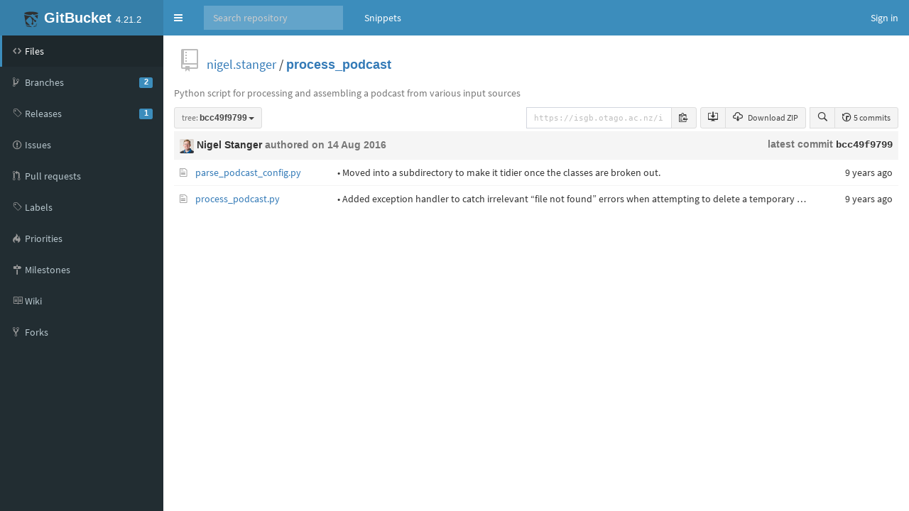

--- FILE ---
content_type: text/html;charset=utf-8
request_url: https://isgb.otago.ac.nz/infosci/nigel.stanger/process_podcast/tree/bcc49f979912a29ad2466bbc90ee4c8617747106
body_size: 19427
content:


<!DOCTYPE html>
<html>
  <head>
    <meta charset="utf-8">
    <title>nigel.stanger/process_podcast at bcc49f979912a29ad2466bbc90ee4c8617747106</title>
    <meta http-equiv="X-UA-Compatible" content="IE=edge" />
    <link rel="icon" href="https://isgb.otago.ac.nz/infosci/assets/common/images/gitbucket.png?20251213153101" type="image/vnd.microsoft.icon" />
    <meta name="viewport" content="width=device-width, initial-scale=1.0">
    <link href="https://isgb.otago.ac.nz/infosci/assets/vendors/google-fonts/css/source-sans-pro.css?20251213153101" rel="stylesheet">
    <link href="https://isgb.otago.ac.nz/infosci/assets/vendors/bootstrap-3.3.7/css/bootstrap.min.css?20251213153101" rel="stylesheet">
    <link href="https://isgb.otago.ac.nz/infosci/assets/vendors/octicons-4.4.0/octicons.min.css?20251213153101" rel="stylesheet">
    <link href="https://isgb.otago.ac.nz/infosci/assets/vendors/bootstrap-datetimepicker-4.17.44/css/bootstrap-datetimepicker.min.css?20251213153101" rel="stylesheet">
    <link href="https://isgb.otago.ac.nz/infosci/assets/vendors/colorpicker/css/bootstrap-colorpicker.min.css?20251213153101" rel="stylesheet">
    <link href="https://isgb.otago.ac.nz/infosci/assets/vendors/google-code-prettify/prettify.css?20251213153101" type="text/css" rel="stylesheet"/>
    <link href="https://isgb.otago.ac.nz/infosci/assets/vendors/facebox/facebox.css?20251213153101" rel="stylesheet"/>
    <link href="https://isgb.otago.ac.nz/infosci/assets/vendors/AdminLTE-2.4.2/css/AdminLTE.min.css?20251213153101" rel="stylesheet">
    <link href="https://isgb.otago.ac.nz/infosci/assets/vendors/AdminLTE-2.4.2/css/skins/skin-blue.min.css?20251213153101" rel="stylesheet">
    <link href="https://isgb.otago.ac.nz/infosci/assets/vendors/font-awesome-4.7.0/css/font-awesome.min.css?20251213153101" rel="stylesheet">
    <link href="https://isgb.otago.ac.nz/infosci/assets/vendors/jquery-ui/jquery-ui.min.css?20251213153101" rel="stylesheet">
    <link href="https://isgb.otago.ac.nz/infosci/assets/vendors/jquery-ui/jquery-ui.structure.min.css?20251213153101" rel="stylesheet">
    <link href="https://isgb.otago.ac.nz/infosci/assets/vendors/jquery-ui/jquery-ui.theme.min.css?20251213153101" rel="stylesheet">
    <link href="https://isgb.otago.ac.nz/infosci/assets/common/css/gitbucket.css?20251213153101" rel="stylesheet">
    <script src="https://isgb.otago.ac.nz/infosci/assets/vendors/jquery/jquery-3.2.1.min.js?20251213153101"></script>
    <script src="https://isgb.otago.ac.nz/infosci/assets/vendors/jquery-ui/jquery-ui.min.js?20251213153101"></script>
    <script src="https://isgb.otago.ac.nz/infosci/assets/vendors/dropzone/dropzone.min.js?20251213153101"></script>
    <script src="https://isgb.otago.ac.nz/infosci/assets/common/js/validation.js?20251213153101"></script>
    <script src="https://isgb.otago.ac.nz/infosci/assets/common/js/gitbucket.js?20251213153101"></script>
    <script src="https://isgb.otago.ac.nz/infosci/assets/vendors/bootstrap-3.3.7/js/bootstrap.min.js?20251213153101"></script>
    <script src="https://isgb.otago.ac.nz/infosci/assets/vendors/bootstrap3-typeahead/bootstrap3-typeahead.min.js?20251213153101"></script>
    <script src="https://isgb.otago.ac.nz/infosci/assets/vendors/bootstrap-datetimepicker-4.17.44/js/moment.min.js?20251213153101"></script>
    <script src="https://isgb.otago.ac.nz/infosci/assets/vendors/bootstrap-datetimepicker-4.17.44/js/bootstrap-datetimepicker.min.js?20251213153101"></script>
    <script src="https://isgb.otago.ac.nz/infosci/assets/vendors/colorpicker/js/bootstrap-colorpicker.min.js?20251213153101"></script>
    <script src="https://isgb.otago.ac.nz/infosci/assets/vendors/google-code-prettify/prettify.js?20251213153101"></script>
    <script src="https://isgb.otago.ac.nz/infosci/assets/vendors/elastic/jquery.elastic.source.js?20251213153101"></script>
    <script src="https://isgb.otago.ac.nz/infosci/assets/vendors/facebox/facebox.js?20251213153101"></script>
    <script src="https://isgb.otago.ac.nz/infosci/assets/vendors/jquery-hotkeys/jquery.hotkeys.js?20251213153101"></script>
    <script src="https://isgb.otago.ac.nz/infosci/assets/vendors/jquery-textcomplete-1.8.4/jquery.textcomplete.min.js?20251213153101"></script>
    
      <meta name="go-import" content="isgb.otago.ac.nz/infosci/nigel.stanger/process_podcast git https://isgb.otago.ac.nz/infosci/git/nigel.stanger/process_podcast.git" />
    
    <script src="https://isgb.otago.ac.nz/infosci/assets/vendors/AdminLTE-2.4.2/js/adminlte.min.js?20251213153101" type="text/javascript"></script>
  </head>
  <body class="skin-blue page-load sidebar-mini ">
    <div class="wrapper">
      <header class="main-header">
        <a href="https://isgb.otago.ac.nz/infosci/" class="logo">
          <span class="logo-mini"><img src="https://isgb.otago.ac.nz/infosci/assets/common/images/gitbucket.svg?20251213153101" alt="GitBucket" /></span>
          <span class="logo-lg"><img src="https://isgb.otago.ac.nz/infosci/assets/common/images/gitbucket.svg?20251213153101" alt="GitBucket" />
          <span class="header-title strong">GitBucket</span>
          <span class="header-version">4.21.2</span></span>
        </a>
        <nav class="navbar navbar-static-top" role="navigation">
          <!-- Sidebar toggle button-->
          
            <a href="#" class="sidebar-toggle" data-toggle="push-menu" role="button">
              <span class="sr-only">Toggle navigation</span>
            </a>
          
          <form id="search" action="https://isgb.otago.ac.nz/infosci/search" method="GET" class="pc navbar-form navbar-left" role="search">
            <div class="form-group">
              <input type="text" name="query" id="navbar-search-input" class="form-control" placeholder="Search repository"/>
            </div>
          </form>
          <ul class="pc nav navbar-nav">
            
            
              
                <li><a href="https://isgb.otago.ac.nz/infosci/gist">Snippets</a></li>
              
            
          </ul>
          <div class="navbar-custom-menu">
            <ul class="nav navbar-nav">
              
                <li>
                  <a href="https://isgb.otago.ac.nz/infosci/signin?redirect=%2Fnigel.stanger%2Fprocess_podcast%2Ftree%2Fbcc49f979912a29ad2466bbc90ee4c8617747106" class="pull-right" id="signin">Sign in</a>
                </li>
              
            </ul>
          </div>
        </nav>
      </header>
      
  



<div class="main-sidebar">
  <div class="sidebar">
    <ul class="sidebar-menu">
      
  <li class = "menu-item-hover active">
    
      <a href="https://isgb.otago.ac.nz/infosci/nigel.stanger/process_podcast">
        <i class="menu-icon octicon octicon-code"></i>
        <span>Files</span>
        
      </a>
    
  </li>

      
        
  <li class = "menu-item-hover ">
    
      <a href="https://isgb.otago.ac.nz/infosci/nigel.stanger/process_podcast/branches">
        <i class="menu-icon octicon octicon-git-branch"></i>
        <span>Branches</span>
        
          <span class="pull-right-container"><span class="label label-primary pull-right">2</span></span>
        
      </a>
    
  </li>

      
      
  <li class = "menu-item-hover ">
    
      <a href="https://isgb.otago.ac.nz/infosci/nigel.stanger/process_podcast/releases">
        <i class="menu-icon octicon octicon-tag"></i>
        <span>Releases</span>
        
          <span class="pull-right-container"><span class="label label-primary pull-right">1</span></span>
        
      </a>
    
  </li>

      
        
  <li class = "menu-item-hover ">
    
      <a href="https://isgb.otago.ac.nz/infosci/nigel.stanger/process_podcast/issues">
        <i class="menu-icon octicon octicon-issue-opened"></i>
        <span>Issues</span>
        
      </a>
    
  </li>

        
  <li class = "menu-item-hover ">
    
      <a href="https://isgb.otago.ac.nz/infosci/nigel.stanger/process_podcast/pulls">
        <i class="menu-icon octicon octicon-git-pull-request"></i>
        <span>Pull requests</span>
        
      </a>
    
  </li>

        
  <li class = "menu-item-hover ">
    
      <a href="https://isgb.otago.ac.nz/infosci/nigel.stanger/process_podcast/issues/labels">
        <i class="menu-icon octicon octicon-tag"></i>
        <span>Labels</span>
        
      </a>
    
  </li>

        
  <li class = "menu-item-hover ">
    
      <a href="https://isgb.otago.ac.nz/infosci/nigel.stanger/process_podcast/issues/priorities">
        <i class="menu-icon octicon octicon-flame"></i>
        <span>Priorities</span>
        
      </a>
    
  </li>

        
  <li class = "menu-item-hover ">
    
      <a href="https://isgb.otago.ac.nz/infosci/nigel.stanger/process_podcast/issues/milestones">
        <i class="menu-icon octicon octicon-milestone"></i>
        <span>Milestones</span>
        
      </a>
    
  </li>

      
      
        
  <li class = "menu-item-hover ">
    
      <a href="https://isgb.otago.ac.nz/infosci/nigel.stanger/process_podcast/wiki">
        <i class="menu-icon octicon octicon-book"></i>
        <span>Wiki</span>
        
      </a>
    
  </li>

      
      
        
  <li class = "menu-item-hover ">
    
      <a href="https://isgb.otago.ac.nz/infosci/nigel.stanger/process_podcast/network/members">
        <i class="menu-icon octicon octicon-repo-forked"></i>
        <span>Forks</span>
        
      </a>
    
  </li>

      
      
      
    </ul>
  </div>
</div>
<div class="content-wrapper">
  <div class="content body clearfix">
    <div class="headbar">
      <div class="container">
        


        

        <div class="head">
          <div class="pull-right">
            
              
            
          </div>
          

  
    <i class="mega-octicon octicon-repo"></i>
  


          <a href="https://isgb.otago.ac.nz/infosci/nigel.stanger">nigel.stanger</a> / <a href="https://isgb.otago.ac.nz/infosci/nigel.stanger/process_podcast" class="strong">process_podcast</a>

          
            
          
        </div>
      </div>
    </div>
    
    
      
        <p class="pc" style="margin-bottom: 10px;">
          <span class="normal muted">Python script for processing and assembling a podcast from various input sources</span>
        </p>
      
    
    <div id="pull-request-area"></div>
    <div class="head" style="height: 24px;">
      <div class="pull-right">
        <div class="btn-group">
          <a href="https://isgb.otago.ac.nz/infosci/nigel.stanger/process_podcast/tree/bcc49f979912a29ad2466bbc90ee4c8617747106" data-hotkey="y" style="display: none;">Transfer to URL with SHA</a>
          <a href="https://isgb.otago.ac.nz/infosci/nigel.stanger/process_podcast/find/bcc49f979912a29ad2466bbc90ee4c8617747106" class="btn btn-sm btn-default" data-hotkey="t"><i class="octicon octicon-search"></i></a>
          <a href="https://isgb.otago.ac.nz/infosci/nigel.stanger/process_podcast/commits/bcc49f979912a29ad2466bbc90ee4c8617747106" class="btn btn-sm btn-default"><i class="octicon octicon-history"></i> 5 commits</a>
        </div>
      </div>
      
        <div class="pull-right pc" style="margin-right: 5px;">
          <div class="btn-group">
            
              <a href="github-mac://openRepo/https://isgb.otago.ac.nz/infosci/git/nigel.stanger/process_podcast.git" id="repository-clone-url" class="btn btn-sm btn-default"><i class="octicon octicon-desktop-download"></i></a>
            
            <a href="https://isgb.otago.ac.nz/infosci/nigel.stanger/process_podcast/archive/bcc49f979912a29ad2466bbc90ee4c8617747106.zip" class="btn btn-sm btn-default"><i class="octicon octicon-cloud-download"></i> Download ZIP</a>
          </div>
        </div>
        <div class="pull-right pc">
          <div style="width: 240px; margin-right: 5px; margin-left: 5px;">
            

  <div class="input-group" style="margin-bottom: 0px;">
    
              
              <input type="text" value="https://isgb.otago.ac.nz/infosci/git/nigel.stanger/process_podcast.git" id="repository-url" class="form-control input-sm" readonly>
            
    <span class="input-group-btn">
      <span id="repository-url-copy" class="btn btn-sm btn-default" 
        data-clipboard-text="https://isgb.otago.ac.nz/infosci/git/nigel.stanger/process_podcast.git" data-placement="bottom" title="copy to clipboard"><i class="octicon octicon-clippy"></i></span>
    </span>
  </div>

<script>
// copy to clipboard
(function() {
  // if document.execCommand('copy') is available, use it for copy.
  if (document.queryCommandSupported('copy')) {
    var title = $('#repository-url-copy').attr('title');
    $('#repository-url-copy').tooltip({
      
      container: 'body'
    });
    $('#repository-url-copy').on('click', function() {
      var target = document.getElementById('repository-url');
      if (!target) { 
        $('#repository-url-copy').attr('title', 'failed to copy').tooltip('fixTitle').tooltip('show');
        return;
      }
      if (typeof target.select === 'function') {
        target.select();
      } else {
        var range = document.createRange();
        range.selectNodeContents(target);
        var selection = window.getSelection();
        selection.removeAllRanges();
        selection.addRange(range);
      }
      document.execCommand('copy');
      $('#repository-url-copy').attr('title', 'copied!').tooltip('fixTitle').tooltip('show');
      $('#repository-url-copy').attr('title', title).tooltip('fixTitle');
    });
  } else {
    // if copy is not supported, remove the copy button
    $('#repository-url-copy').remove();
  }
})();
</script>

          </div>
        </div>
      
      <div class="pull-left">
        


  <div class="btn-group" >
    <button id = "test"
        class="dropdown-toggle btn btn-default btn-sm" data-toggle="dropdown">
      
        
          <span class="muted">tree:</span>
        
        <span class="strong"
              style="display:inline-block; vertical-align:bottom; overflow-x:hidden; max-width:200px; text-overflow:ellipsis">
          bcc49f9799
        </span>
      
      <span class="caret"></span>
    </button>
    <ul class="dropdown-menu">
      
      
  <li><div id="branch-control-title">Switch branches<button id="branch-control-close" class="pull-right">&times</button></div></li>
  <li><input id="branch-control-input" type="text" class="form-control input-sm dropdown-filter-input" placeholder="Find or create branch ..."/></li>
  
          
            <li><a href="https://isgb.otago.ac.nz/infosci/nigel.stanger/process_podcast/tree/Python2.7">

  <i class="octicon"></i>
 Python2.7</a></li>
          
            <li><a href="https://isgb.otago.ac.nz/infosci/nigel.stanger/process_podcast/tree/master">

  <i class="octicon"></i>
 master</a></li>
          
        
  

    </ul>
  </div>
  


<script>
  $(function(){
    $('#branch-control-input').parent().click(function(e) {
      e.stopPropagation();
    });
    $('#branch-control-close').click(function() {
      $('[data-toggle="dropdown"]').parent().removeClass('open');
    });
    $('#branch-control-input').keyup(function() {
      var inputVal = $('#branch-control-input').val();
      $.each($('#branch-control-input').parent().parent().find('a'), function(index, elem) {
        if (!inputVal || !elem.text.trim() || elem.text.trim().toLowerCase().indexOf(inputVal.toLowerCase()) >= 0) {
          $(elem).parent().show();
        } else {
          $(elem).parent().hide();
        }
      });
      
    });
    
    $('.btn-group').click(function() {
      $('#branch-control-input').val('');
      $('.dropdown-menu li').show();
      $('#create-branch').hide();
    });
  });
</script>

        
      </div>
      
    </div>
    <table class="table table-hover">
      
      <tr>
        <th colspan="4" class="latest-commit">
          <div>
            <div class="pull-right align-right" style="line-height: 18px;">
              <a href="https://isgb.otago.ac.nz/infosci/nigel.stanger/process_podcast/commit/bcc49f979912a29ad2466bbc90ee4c8617747106" class="commit-id"><span class="muted">latest commit</span> <span class="monospace">bcc49f9799</span></a>
            </div>
            <div class="author-info">
              <div class="author">
                <img src="https://isgb.otago.ac.nz/infosci/nigel.stanger/_avatar?20140528113633" class="avatar-mini" style="width: 20px; height: 20px;" />
                <span><a href="https://isgb.otago.ac.nz/infosci/nigel.stanger" class="username strong">Nigel Stanger</a></span>
                <span class="muted"> authored 
<span data-toggle="tooltip" title="2016-08-14 22:42:38">
  
    on 14 Aug 2016
  
</span>
</span>
              </div>
              
            </div>
          </div>
        </th>
      </tr>
      
      
      <tr>
        <td width="16" class="file-icon">
        
          <i class="octicon octicon-file-text"></i>
        
        </td>
        <td class="ellipsis-cell" style="width: 20%; min-width: 160px;">
          
            <a href="https://isgb.otago.ac.nz/infosci/nigel.stanger/process_podcast/blob/bcc49f979912a29ad2466bbc90ee4c8617747106/parse_podcast_config.py">parse_podcast_config.py</a>
          
        </td>
        <td class="ellipsis-cell" style="width: 70%;">
          <span>
            <a href="https://isgb.otago.ac.nz/infosci/nigel.stanger/process_podcast/commit/d478c984fe5e603f1429288014c01da99467f6c7" class="commit-message" title="• Moved into a subdirectory to make it tidier once the classes are broken out.">• Moved into a subdirectory to make it tidier once the classes are broken out.</a>
          </span>
        </td>
        <td style="width: 10%; min-width: 125px; text-align: right;">
<span data-toggle="tooltip" title="2016-08-13 18:13:35">
  
    9 years ago
  
</span>
</td>
      </tr>
      
      <tr>
        <td width="16" class="file-icon">
        
          <i class="octicon octicon-file-text"></i>
        
        </td>
        <td class="ellipsis-cell" style="width: 20%; min-width: 160px;">
          
            <a href="https://isgb.otago.ac.nz/infosci/nigel.stanger/process_podcast/blob/bcc49f979912a29ad2466bbc90ee4c8617747106/process_podcast.py">process_podcast.py</a>
          
        </td>
        <td class="ellipsis-cell" style="width: 70%;">
          <span>
            <a href="https://isgb.otago.ac.nz/infosci/nigel.stanger/process_podcast/commit/bcc49f979912a29ad2466bbc90ee4c8617747106" class="commit-message" title="• Added exception handler to catch irrelevant “file not found” errors when attempting to delete a temporary file. If it’s already been deleted, then great!">• Added exception handler to catch irrelevant “file not found” errors when attempting to delete a temporary file. If it’s already been deleted, then great!</a>
          </span>
        </td>
        <td style="width: 10%; min-width: 125px; text-align: right;">
<span data-toggle="tooltip" title="2016-08-14 22:42:38">
  
    9 years ago
  
</span>
</td>
      </tr>
      
    </table>
    
  
  </div>
</div>



    </div>
    <script>
      $(function(){
        
        
          $(".sidebar-toggle").on('click', function(e){
            $.post('https://isgb.otago.ac.nz/infosci/sidebar-collapse', { collapse: !$('body').hasClass('sidebar-collapse') });
          });
        
      });
    </script>
    
  </body>
</html>

<script>
$(function() {
  

  
});
</script>


--- FILE ---
content_type: text/css;charset=utf-8
request_url: https://isgb.otago.ac.nz/infosci/assets/vendors/google-fonts/css/source-sans-pro.css?20251213153101
body_size: 2631
content:
@font-face {
	font-family: 'Source Sans Pro';
	font-style: italic;
	font-weight: 300;
	src: local('SourceSansPro-LightItalic'), local('Source Sans Pro Light Italic'),
		url(../fonts/source-sans-pro_300_italic.woff2) format('woff2'),
		url(../fonts/source-sans-pro_300_italic.woff) format('woff'),
		url(../fonts/source-sans-pro_300_italic.ttf) format('truetype');
}
@font-face {
	font-family: 'Source Sans Pro';
	font-style: italic;
	font-weight: 400;
	src: local('SourceSansPro-Italic'), local('Source Sans Pro Italic'),
		url(../fonts/source-sans-pro_400_italic.woff2) format('woff2'),
		url(../fonts/source-sans-pro_400_italic.woff) format('woff'),
		url(../fonts/source-sans-pro_400_italic.ttf) format('truetype');
}
@font-face {
	font-family: 'Source Sans Pro';
	font-style: italic;
	font-weight: 600;
	src: local('SourceSansPro-SemiBoldItalic'), local('Source Sans Pro SemiBold Italic'),
		url(../fonts/source-sans-pro_600_italic.woff2) format('woff2'),
		url(../fonts/source-sans-pro_600_italic.woff) format('woff'),
		url(../fonts/source-sans-pro_600_italic.ttf) format('truetype');
}
@font-face {
	font-family: 'Source Sans Pro';
	font-style: normal;
	font-weight: 300;
	src: local('SourceSansPro-Light'), local('Source Sans Pro Light'),
		url(../fonts/source-sans-pro_300_normal.woff2) format('woff2'),
		url(../fonts/source-sans-pro_300_normal.woff) format('woff'),
		url(../fonts/source-sans-pro_300_normal.ttf) format('truetype');
}
@font-face {
	font-family: 'Source Sans Pro';
	font-style: normal;
	font-weight: 400;
	src: url(../fonts/source-sans-pro_400_normal.eot);
	src: local('SourceSansPro-Regular'), local('Source Sans Pro Regular'),
		url(../fonts/source-sans-pro_400_normal.woff2) format('woff2'),
		url(../fonts/source-sans-pro_400_normal.woff) format('woff'),
		url(../fonts/source-sans-pro_400_normal.ttf) format('truetype'),
		url(../fonts/source-sans-pro_400_normal.eot?#iefix) format('embedded-opentype'),
		url(../fonts/source-sans-pro_400_normal.svg) format('svg');
}
@font-face {
	font-family: 'Source Sans Pro';
	font-style: normal;
	font-weight: 600;
	src: local('SourceSansPro-SemiBold'), local('Source Sans Pro SemiBold'),
		url(../fonts/source-sans-pro_600_normal.woff2) format('woff2'),
		url(../fonts/source-sans-pro_600_normal.woff) format('woff'),
		url(../fonts/source-sans-pro_600_normal.ttf) format('truetype');
}
@font-face {
	font-family: 'Source Sans Pro';
	font-style: normal;
	font-weight: 700;
	src: local('SourceSansPro-Bold'), local('Source Sans Pro Bold'),
		url(../fonts/source-sans-pro_700_normal.woff2) format('woff2'),
		url(../fonts/source-sans-pro_700_normal.woff) format('woff'),
		url(../fonts/source-sans-pro_700_normal.ttf) format('truetype');
}


--- FILE ---
content_type: text/css;charset=utf-8
request_url: https://isgb.otago.ac.nz/infosci/assets/vendors/facebox/facebox.css?20251213153101
body_size: 2081
content:
#facebox {
  position: absolute;
  top: 0;
  left: 0;
  z-index: 100;
  text-align: left;
}


#facebox .popup{
  position:relative;
  border:3px solid rgba(0,0,0,0);
  -webkit-border-radius:5px;
  -moz-border-radius:5px;
  border-radius:5px;
  -webkit-box-shadow:0 0 18px rgba(0,0,0,0.4);
  -moz-box-shadow:0 0 18px rgba(0,0,0,0.4);
  box-shadow:0 0 18px rgba(0,0,0,0.4);
}

#facebox .content {
  overflow: hidden;
  width: 455px;
  padding: 10px;
  background: #fff;
  -webkit-border-radius:4px;
  -moz-border-radius:4px;
  border-radius:4px;
}

#facebox .content > p:first-child{
  margin-top:0;
}
#facebox .content > p:last-child{
  margin-bottom:0;
}

#facebox .close{
  position:absolute;
  top:5px;
  right:5px;
  padding:2px;
  background:#fff;
}
#facebox .close img{
  opacity:0.3;
}
#facebox .close:hover img{
  opacity:1.0;
}

#facebox .loading {
  text-align: center;
}

#facebox .image {
  text-align: center;
}

#facebox img {
  border: 0;
  margin: 0;
}

#facebox_overlay {
  position: fixed;
  top: 0px;
  left: 0px;
  height:100%;
  width:100%;
}

.facebox_hide {
  z-index:-100;
}

.facebox_overlayBG {
  background-color: #000;
  z-index: 99;
}

.facebox-header {
  margin: -15px -15px 15px;
  padding: 15px;
  border-bottom: 1px solid #e5e5e5;
  font-size: 18px;
  font-weight: normal;
}

.owner-select-grid {
  margin-left: -8px;
  overflow: hidden;
}

.owner-select-target {
  float: left;
  padding: 10px;
  margin: 0 8px 10px;
  text-align: center;
  background-color: #f2f2f2;
  border-radius: 3px;
}

.owner-select-target.enabled {
  font-weight: bold;
  cursor: pointer;
}

.owner-select-target.disabled {
  color: #999;
  cursor: not-allowed;
}

.owner-select-grid .avatar {
  display: block;
  overflow: hidden;
  line-height: 1;
  vertical-align: middle;
  border-radius: 3px;
}

.owner-select-target.enabled .avatar {
  opacity: 1;
}

.owner-select-target.disabled .avatar {
  margin-bottom: 9px;
  opacity: 0.3;
}

.css-truncate {
  display: inline-block;
  max-width: 125px;
  overflow: hidden;
  text-overflow: ellipsis;
  white-space: nowrap;
  vertical-align: top;
}

.owner-select-target .css-truncate {
  max-width: 90px;
}

--- FILE ---
content_type: application/javascript;charset=utf-8
request_url: https://isgb.otago.ac.nz/infosci/assets/common/js/gitbucket.js?20251213153101
body_size: 23066
content:
$(function(){
  // disable Ajax cache
  $.ajaxSetup({ cache: false });

  // repository url text field
  $('#repository-url').click(function(){
    this.select(0, this.value.length);
  });

  // activate tooltip
  $('img[data-toggle=tooltip]').tooltip();
  $('a[data-toggle=tooltip]').tooltip();
  $('li[data-toggle=tooltip]').tooltip();

  // activate hotkey
  $('a[data-hotkey]').each(function(){
    var target = this;
    $(document).bind('keydown', $(target).data('hotkey'), function(){ target.click(); });
  });

  // anchor icon for markdown
  $('.markdown-head').on('mouseenter', function(e){
    $(this).find('span.octicon').css('visibility', 'visible');
  });
  $('.markdown-head').on('mouseleave', function(e){
    $(this).find('span.octicon').css('visibility', 'hidden');
  });

  // syntax highlighting by google-code-prettify
  prettyPrint();

  // Suppress transition animation on load
  $("body").removeClass("page-load");
});

function displayErrors(data, elem){
  var i = 0;
  $.each(data, function(key, value){
    $('#error-' + key.split(".").join("_"), elem).text(value);
    if(i === 0){
      $('#' + key, elem).focus();
    }
    i++;
  });
}

(function($){
  $.fn.watch = function(callback){
    var timer = null;
    var prevValue = this.val();

    this.on('focus', function(e){
      window.clearInterval(timer);
      timer = window.setInterval(function(){
        var newValue = $(e.target).val();
        if(prevValue != newValue){
          callback();
        }
        prevValue = newValue;
      }, 10);
    });

    this.on('blur', function(){
      window.clearInterval(timer);
    });
  };
})(jQuery);

/**
 * Render diff using jsdifflib.
 *
 * @param oldTextId {String} element id of old text
 * @param newTextId {String} element id of new text
 * @param outputId {String} element id of output element
 * @param viewType {Number} 0: split, 1: unified
 * @param ignoreSpace {Number} 0: include, 1: ignore
 */
function diffUsingJS(oldTextId, newTextId, outputId, viewType, ignoreSpace) {
  var old = $('#'+oldTextId), head = $('#'+newTextId);
  var render = new JsDiffRender({
    oldText: old.val(),
    oldTextName: old.data('file-name'),
    newText: head.val(),
    newTextName: head.data('file-name'),
    ignoreSpace: ignoreSpace,
    contextSize: 4
  });
  var diff = render[viewType==1 ? "unified" : "split"]();
  diff.appendTo($('#'+outputId).html(""));
}



function jqSelectorEscape(val) {
    return val.replace(/[!"#$%&'()*+,.\/:;<=>?@\[\\\]^`{|}~]/g, '\\$&');
}

function JsDiffRender(params){
  var baseTextLines = (params.oldText==="")?[]:params.oldText.split(/\r\n|\r|\n/);
  var headTextLines = (params.newText==="")?[]:params.newText.split(/\r\n|\r|\n/);
  var sm, ctx;
  if(params.ignoreSpace){
    var ignoreSpace = function(a){ return a.replace(/\s+/g,''); };
    sm = new difflib.SequenceMatcher(
      $.map(baseTextLines, ignoreSpace),
      $.map(headTextLines, ignoreSpace));
    ctx = this.flatten(sm.get_opcodes(), headTextLines, baseTextLines, function(text){ return ignoreSpace(text) === ""; });
  }else{
    sm = new difflib.SequenceMatcher(baseTextLines, headTextLines);
    ctx = this.flatten(sm.get_opcodes(), headTextLines, baseTextLines, function(){ return false; });
  }
  var oplines = this.fold(ctx, params.contextSize);

  function prettyDom(text, fileName){
    var dom = null;
    return function(ln){
      if(dom===null){
        var html = prettyPrintOne(
          text.replace(/&/g,'&amp;').replace(/</g,'&lt;').replace(/"/g,'&quot;').replace(/>/g,'&gt;'),
          (/\.([^.]*)$/.exec(fileName)||[])[1],
          true);
        var re = /<li[^>]*id="?L([0-9]+)"?[^>]*>(.*?)<\/li>/gi, h;
        dom=[];
        while(h=re.exec(html)){
          dom[h[1]]=h[2];
        }
      }
      return dom[ln];
    };
  }
  return this.renders(oplines, prettyDom(params.oldText, params.oldTextName), prettyDom(params.newText, params.newTextName));
}
$.extend(JsDiffRender.prototype,{
  renders: function(oplines, baseTextDom, headTextDom){
    return {
      split:function(){
        var table = $('<table class="diff">');
        table.attr({add:oplines.add, del:oplines.del});
        var tbody = $('<tbody>').appendTo(table);
        for(var i=0;i<oplines.length;i++){
          var o = oplines[i];
          switch(o.change){
          case 'skip':
            $('<tr>').html('<th class="skip"></th><td colspan="3" class="skip">...</td>').appendTo(tbody);
            break;
          case 'delete':
          case 'insert':
          case 'equal':
            $('<tr>').append(
              lineNum('old',o.base, o.change),
              $('<td class="body">').html(o.base ? baseTextDom(o.base): "").addClass(o.change),
              lineNum('new',o.head, o.change),
              $('<td class="body">').html(o.head ? headTextDom(o.head): "").addClass(o.change)
              ).appendTo(tbody);
            break;
          case 'replace':
            var ld = lineDiff(baseTextDom(o.base), headTextDom(o.head));
            $('<tr>').append(
              lineNum('old',o.base, 'delete'),
              $('<td class="body">').append(ld.base).addClass('delete'),
              lineNum('new',o.head, 'insert'),
              $('<td class="body">').append(ld.head).addClass('insert')
              ).appendTo(tbody);
            break;
          }
        }
        return table;
      },
      unified:function(){
        var table = $('<table class="diff inlinediff">');
        table.attr({add:oplines.add, del:oplines.del});
        var tbody = $('<tbody>').appendTo(table);
        for(var i=0;i<oplines.length;i++){
          var o = oplines[i];
          switch(o.change){
          case 'skip':
            tbody.append($('<tr>').html('<th colspan="2" class="skip"></th><td class="skip"></td>'));
            break;
          case 'delete':
          case 'insert':
          case 'equal':
            tbody.append($('<tr>').append(
              lineNum('old',o.base, o.change),
              lineNum('new',o.head, o.change),
              $('<td class="body">').addClass(o.change).html(o.head ? headTextDom(o.head) : baseTextDom(o.base))));
            break;
          case 'replace':
            var deletes = [];
            while(oplines[i] && oplines[i].change == 'replace'){
              if(oplines[i].base && oplines[i].head){
                var ld = lineDiff(baseTextDom(oplines[i].base), headTextDom(oplines[i].head));
                tbody.append($('<tr>').append(lineNum('old', oplines[i].base, 'delete'),'<th class="delete">',$('<td class="body delete">').append(ld.base)));
                deletes.push($('<tr>').append('<th class="insert">',lineNum('new',oplines[i].head, 'insert'),$('<td class="body insert">').append(ld.head)));
              }else if(oplines[i].base){
                tbody.append($('<tr>').append(lineNum('old', oplines[i].base, 'delete'),'<th class="delete">',$('<td class="body delete">').html(baseTextDom(oplines[i].base))));
              }else if(oplines[i].head){
                deletes.push($('<tr>').append('<th class="insert">',lineNum('new',oplines[i].head, 'insert'),$('<td class="body insert">').html(headTextDom(oplines[i].head))));
              }
              i++;
            }
            tbody.append(deletes);
            i--;
            break;
          }
        }
        return table;
      }
    };
    function lineNum(type, num, klass){
      var cell = $('<th class="line-num">').addClass(type+'line').addClass(klass);
      if(num){
        cell.attr('line-number',num);
      }
      return cell;
    }
    function lineDiff(b,n){
      var bc = $('<diff>').html(b).children();
      var nc = $('<diff>').html(n).children();
      var textE = function(){ return $(this).text(); };
      var sm = new difflib.SequenceMatcher(bc.map(textE), nc.map(textE));
      var op = sm.get_opcodes();
      if(op.length==1 || sm.ratio()<0.5){
        return {base:bc,head:nc};
      }
      var ret = { base : [], head: []};
      for(var i=0;i<op.length;i++){
        var o = op[i];
        switch(o[0]){
        case 'equal':
          ret.base=ret.base.concat(bc.slice(o[1],o[2]));
          ret.head=ret.head.concat(nc.slice(o[3],o[4]));
          break;
        case 'delete':
        case 'insert':
        case 'replace':
          if(o[2]!=o[1]){
            ret.base.push($('<del>').append(bc.slice(o[1],o[2])));
          }
          if(o[4]!=o[3]){
            ret.head.push($('<ins>').append(nc.slice(o[3],o[4])));
          }
          break;
        }
      }
      return ret;
    }
  },
  flatten: function(opcodes, headTextLines, baseTextLines, isIgnoreLine){
    var ret = [], add=0, del=0;
    for (var idx = 0; idx < opcodes.length; idx++) {
      var code = opcodes[idx];
      var change = code[0];
      var b = code[1];
      var n = code[3];
      var rowcnt = Math.max(code[2] - b, code[4] - n);
      for (var i = 0; i < rowcnt; i++) {
        switch(change){
        case 'insert':
          add++;
          ret.push({
            change:(isIgnoreLine(headTextLines[n]) ? 'equal' : change),
            head: ++n
          });
          break;
        case 'delete':
          del++;
          ret.push({
            change: (isIgnoreLine(baseTextLines[b]) ? 'equal' : change),
            base: ++b
          });
          break;
        case 'replace':
          add++;
          del++;
          var r = {change: change};
          if(n<code[4]){
            r.head = ++n;
          }
          if(b<code[2]){
            r.base = ++b;
          }
          ret.push(r);
          break;
        default:
          ret.push({
            change:change,
            head: ++n,
            base: ++b
          });
        }
      }
    }
    ret.add=add;
    ret.del=del;
    return ret;
  },
  fold: function(oplines, contextSize){
    var ret = [], skips=[], bskip = contextSize;
    for(var i=0;i<oplines.length;i++){
      var o = oplines[i];
      if(o.change=='equal'){
        if(bskip < contextSize){
          bskip ++;
          ret.push(o);
        }else{
          skips.push(o);
        }
      }else{
        if(skips.length > contextSize){
          ret.push({
            change:'skip',
            start:skips[0],
            end:skips[skips.length-contextSize]
          });
        }
        ret = ret.concat(skips.splice(- contextSize));
        ret.push(o);
        skips = [];
        bskip = 0;
      }
    }
    if(skips.length > contextSize){
      ret.push({
        change:'skip',
        start:skips[0],
        end:skips[skips.length-contextSize]
      });
    }
    ret.add = oplines.add;
    ret.del = oplines.del;
    return ret;
  }
});

/**
 * scroll target into view ( on bottom edge, or on top edge)
 */
function scrollIntoView(target){
  target = $(target);
  var $window = $(window);
  var docViewTop = $window.scrollTop();
  var docViewBottom = docViewTop + $window.height();

  var elemTop = target.offset().top;
  var elemBottom = elemTop + target.height();

  if(elemBottom > docViewBottom){
    $('html, body').scrollTop(elemBottom - $window.height());
  }else if(elemTop < docViewTop){
    $('html, body').scrollTop(elemTop);
  }
}

/**
* escape html
*/
function escapeHtml(text){
 return text.replace(/&/g,'&amp;').replace(/</g,'&lt;').replace(/"/g,'&quot;').replace(/>/g,'&gt;');
}

/**
 * calculate string ranking for path.
 * Original ported from:
 * http://joshaven.com/string_score
 * https://github.com/joshaven/string_score
 *
 * Copyright (C) 2009-2011 Joshaven Potter <yourtech@@gmail.com>
 * Special thanks to all of the contributors listed here https://github.com/joshaven/string_score
 * MIT license: http://www.opensource.org/licenses/mit-license.php
 */
function string_score(string, word) {
  'use strict';
  var zero = {score:0,matchingPositions:[]};

  // If the string is equal to the word, perfect match.
  if (string === word || word === "") { return {score:1, matchingPositions:[]}; }

  var lString = string.toUpperCase(),
      strLength = string.length,
      lWord = word.toUpperCase(),
      wordLength = word.length;

  return   calc(zero,        0,    0,            0, 0,                []);
  function calc(score, startAt, skip, runningScore, i, matchingPositions){
    if( i < wordLength) {
      var charScore = 0;

      // Find next first case-insensitive match of a character.
      var idxOf = lString.indexOf(lWord[i], skip);

      if (-1 === idxOf) { return score; }
      score = calc(score, startAt, idxOf+1, runningScore, i, matchingPositions);
      if (startAt === idxOf) {
        // Consecutive letter & start-of-string Bonus
        charScore = 0.8;
      } else {
        charScore = 0.1;

        // Acronym Bonus
        // Weighing Logic: Typing the first character of an acronym is as if you
        // preceded it with two perfect character matches.
        if (/^[^A-Za-z0-9]/.test(string[idxOf - 1])){
          charScore += 0.7;
        }else if(string[idxOf]==lWord[i]) {
          // Upper case bonus
          charScore += 0.2;
          // Camel case bonus
          if(/^[a-z]/.test(string[idxOf - 1])){
            charScore += 0.5;
          }
        }
      }

      // Same case bonus.
      if (string[idxOf] === word[i]) { charScore += 0.1; }

      // next round
      return calc(score, idxOf + 1, idxOf + 1, runningScore + charScore, i+1, matchingPositions.concat(idxOf));
    }else{
      // skip non match folder
      var effectiveLength = strLength;
      if(matchingPositions.length){
        var lastSlash = string.lastIndexOf('/',matchingPositions[0]);
        if(lastSlash!==-1){
          effectiveLength = strLength-lastSlash;
        }
      }
      // Reduce penalty for longer strings.
      var finalScore = 0.5 * (runningScore / effectiveLength + runningScore / wordLength);

      if ((lWord[0] === lString[0]) && (finalScore < 0.85)) {
        finalScore += 0.15;
      }
      if(score.score >= finalScore){
        return score;
      }
      return {score:finalScore, matchingPositions:matchingPositions};
    }
  }
}
/**
 * sort by string_score.
 * @param word    {String}        search word
 * @param strings {Array[String]} search targets
 * @param limit   {Integer}       result limit
 * @return {Array[{score:"float matching score", string:"string target string", matchingPositions:"Array[Integer] matching positions"}]}
 */
function string_score_sort(word, strings, limit){
  var ret = [], i=0, l = (word==="")?Math.min(strings.length, limit):strings.length;
  for(; i < l; i++){
    var score = string_score(strings[i],word);
    if(score.score){
      score.string = strings[i];
      ret.push(score);
    }
  }
  ret.sort(function(a,b){
    var s = b.score - a.score;
    if(s === 0){
      return a.string > b.string ? 1 : -1;
    }
    return s;
  });
  ret = ret.slice(0,limit);
  return ret;
}
/**
 * highlight by result.
 * @param score {string:"string target string", matchingPositions:"Array[Integer] matching positions"}
 * @param highlight tag ex: '<b>'
 * @return array of highlighted html elements.
 */
function string_score_highlight(result, tag){
  var str = result.string, msp=0;
  return hilight([], 0,  result.matchingPositions[msp]);
  function hilight(html, c, mpos){
    if(mpos === undefined){
      return html.concat(document.createTextNode(str.substr(c)));
    }else{
      return hilight(html.concat([
                     document.createTextNode(str.substring(c,mpos)),
                     $(tag).text(str[mpos])]),
                     mpos+1, result.matchingPositions[++msp]);
    }
  }
}

/****************************************************************************/
/* Diff */
/****************************************************************************/
// add naturalWidth and naturalHeight for ie 8
function setNatural(img) {
  if(typeof img.naturalWidth == 'undefined'){
    var tmp = new Image();
    tmp.src = img.src;
    img.naturalWidth = tmp.width;
    img.naturalHeight = tmp.height;
  }
}
/**
 * onload handler
 * @param img <img>
 */
function onLoadedDiffImages(img){
  setNatural(img);
  img = $(img);
  img.show();
  var tb = img.parents(".diff-image-render");
  // Find images. If the image has not loaded yet, value is undefined.
  var old = tb.find(".diff-old img.diff-image:visible")[0];
  var neo = tb.find(".diff-new img.diff-image:visible")[0];
  imageDiff.appendImageMeta(tb, old, neo);
  if(old && neo){
    imageDiff.createToolSelector(old, neo).appendTo(tb.parent());
  }
}
var imageDiff ={
  /** append image meta div after image nodes.
   * @param tb <div class="diff-image-2up">
   * @param old <img>||undefined
   * @param neo <img>||undefined
   */
  appendImageMeta:function(tb, old, neo){
    old = old || {};
    neo = neo || {};
    tb.find(".diff-meta").remove();
    // before loaded, image is not visible.
    tb.find("img.diff-image:visible").each(function(){
      var div = $('<p class="diff-meta"><b>W:</b><span class="w"></span> | <b>W:</b><span class="h"></span></p>');
      div.find('.w').text(this.naturalWidth+"px").toggleClass("diff", old.naturalWidth != neo.naturalWidth);
      div.find('.h').text(this.naturalHeight+"px").toggleClass("diff", old.naturalHeight != neo.naturalHeight);
      div.appendTo(this.parentNode);
    });
  },
  /** check this browser can use canvas tag.
   */
  hasCanvasSupport:function(){
    if(!this.hasCanvasSupport.hasOwnProperty('resultCache')){
      this.hasCanvasSupport.resultCache = (typeof $('<canvas>')[0].getContext)=='function';
    }
    return this.hasCanvasSupport.resultCache;
  },
  /** create toolbar
   * @param old <img>
   * @param neo <img>
   * @return jQuery(<ul class="image-diff-tools">)
   */
  createToolSelector:function(old, neo){
    var self = this;
    return $('<ul class="image-diff-tools">'+
      '<li data-mode="diff2up" class="active">2-up</li>'+
      '<li data-mode="swipe">Swipe</li>'+
      '<li data-mode="onion">Onion Skin</li>'+
      '<li data-mode="difference" class="need-canvas">Difference</li>'+
      '<li data-mode="blink">Blink</li>'+
      '</ul>')
      .toggleClass('no-canvas', !this.hasCanvasSupport())
      .on('click', 'li', function(e){
        var td = $(this).parents("td");
        $(e.delegateTarget).find('li').each(function(){ $(this).toggleClass('active',this == e.target); });
        var mode = $(e.target).data('mode');
        td.find(".diff-image-render").hide();
        // create div if not created yet
        if(td.find(".diff-image-render."+mode).show().length===0){
          self[mode](old, neo).insertBefore(e.delegateTarget).addClass("diff-image-render");
        }
        return false;
      });
  },
  /** (private) calc size from images and css (const)
   * @param old <img>
   * @param neo <img>
   */
  calcSizes:function(old, neo){
    var maxWidth = 869 - 20 - 20 - 4; // set by css
    var h = Math.min(Math.max(old.naturalHeight, neo.naturalHeight),maxWidth);
    var w = Math.min(Math.max(old.naturalWidth, neo.naturalWidth),maxWidth);
    var oldRate = Math.min(h/old.naturalHeight, w/old.naturalWidth);
    var neoRate = Math.min(h/neo.naturalHeight, w/neo.naturalWidth);
    var neoW = neo.naturalWidth*neoRate;
    var neoH = neo.naturalHeight*neoRate;
    var oldW = old.naturalWidth*oldRate;
    var oldH = old.naturalHeight*oldRate;
    var paddingLeft = (maxWidth/2)-Math.max(neoW,oldW)/2;
    return {
      height:Math.max(oldH, neoH),
      width:w,
      padding:paddingLeft,
      paddingTop:20, // set by css
      barWidth:200, // set by css
      old:{ rate:oldRate, width:oldW, height:oldH },
      neo:{ rate:neoRate, width:neoW, height:neoH }
    };
  },
  /** (private) create div
   * @param old <img>
   * @param neo <img>
   */
  stack:function(old, neo){
    var size = this.calcSizes(old, neo);
    var diffNew = $('<div class="diff-new">')
      .append($("<img>").attr('src',neo.src).css({width:size.neo.width, height:size.neo.height}));
    var diffOld = $('<div class="diff-old">')
      .append($("<img>").attr('src',old.src).css({width:size.old.width, height:size.old.height}));
    var handle =  $('<span class="diff-swipe-handle icon icon-resize-horizontal"></span>')
      .css({marginTop:size.height-5});
    var bar = $('<hr class="diff-silde-bar">').css({top:size.height+size.paddingTop});
    var div = $('<div class="diff-image-stack">')
      .css({height:size.height+size.paddingTop*2, paddingLeft:size.padding})
      .append(diffOld, diffNew, bar, handle);
    return {
      neo:diffNew,
      old:diffOld,
      size:size,
      handle:handle,
      bar:bar,
      div:div,
      /* add event listener 'on mousemove' */
      onMoveHandleOnBar:function(callback){
        div.on('mousemove',function(e){
          var x = Math.max(Math.min((e.pageX - bar.offset().left), size.barWidth), 0);
          handle.css({left:x});
          callback(x, e);
        });
      }
    };
  },
  /** create swipe box
   * @param old <img>
   * @param neo <img>
   * @return jQuery(<div class="diff-image-stack swipe">)
   */
  swipe:function(old, neo){
    var stack = this.stack(old, neo);
    function setX(x){
      stack.neo.css({width:x});
      stack.handle.css({left:x+stack.size.padding});
    }
    setX(stack.size.neo.width/2);
    stack.div.on('mousemove',function(e){
      setX(Math.max(Math.min(e.pageX - stack.neo.offset().left, stack.size.neo.width),0));
    });
    return stack.div.addClass('swipe');
  },
  /** create blink box
   * @param old <img>
   * @param neo <img>
   * @return jQuery(<div class="diff-image-stack blink">)
   */
  blink:function(old, neo){
    var stack = this.stack(old, neo);
    stack.onMoveHandleOnBar(function(x){
      stack.neo.toggle(Math.floor(x) % 2 === 0);
    });
    return stack.div.addClass('blink');
  },
  /** create onion skin box
   * @param old <img>
   * @param neo <img>
   * @return jQuery(<div class="diff-image-stack onion">)
   */
  onion:function(old, neo){
    var stack = this.stack(old, neo);
    stack.neo.css({opacity:0.5});
    stack.onMoveHandleOnBar(function(x){
      stack.neo.css({opacity:x/stack.size.barWidth});
    });
    return stack.div.addClass('onion');
  },
  /** create difference box
   * @param old <img>
   * @param neo <img>
   * @return jQuery(<div class="diff-image-stack difference">)
   */
  difference:function(old, neo){
    var size = this.calcSizes(old,neo);
    var canvas = $('<canvas>').attr({width:size.width, height:size.height})[0];
    var context = canvas.getContext('2d');

    context.clearRect(0, 0, size.width, size.height);
    context.drawImage(neo, 0, 0, size.neo.width, size.neo.height);
    var neoData = context.getImageData(0, 0, size.neo.width, size.neo.height).data;
    context.clearRect(0, 0, size.width, size.height);

    context.drawImage(old, 0, 0, size.old.width, size.old.height);
    var c = context.getImageData(0, 0, size.neo.width, size.neo.height);
    var cData = c.data;
    for (var i = cData.length -1; i>0; i --){
      cData[i] = (i%4===3) ? Math.max(cData[i], neoData[i]) : Math.abs(cData[i] - neoData[i]);
    }
    context.putImageData(c, 0, 0);

    return $('<div class="diff-image-stack difference">').append(canvas);
  }
};

